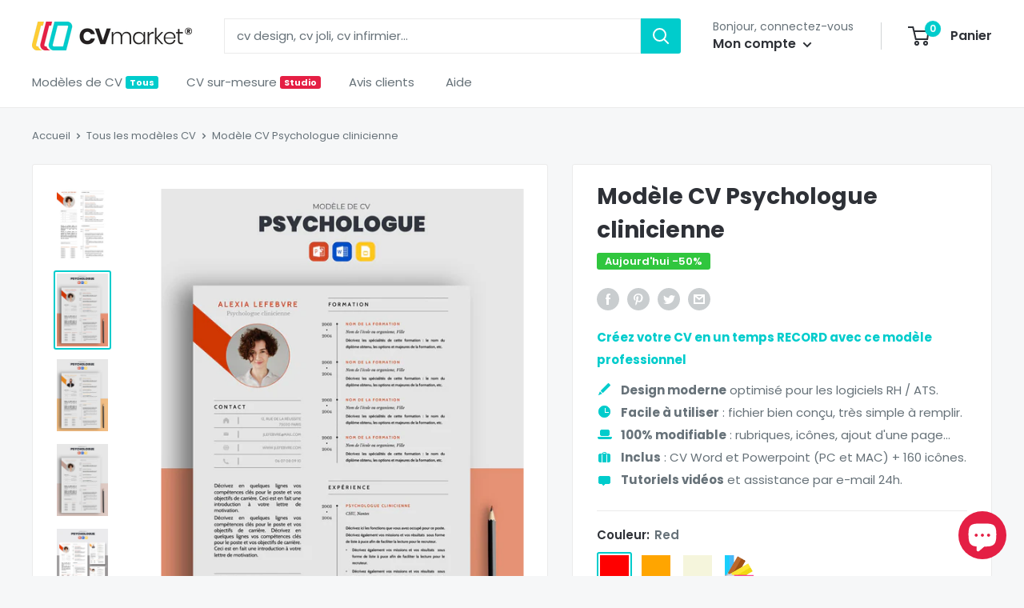

--- FILE ---
content_type: text/html; charset=utf-8
request_url: https://www.google.com/recaptcha/api2/aframe
body_size: 263
content:
<!DOCTYPE HTML><html><head><meta http-equiv="content-type" content="text/html; charset=UTF-8"></head><body><script nonce="PXp4vggpiWiVh3xt-I4_cw">/** Anti-fraud and anti-abuse applications only. See google.com/recaptcha */ try{var clients={'sodar':'https://pagead2.googlesyndication.com/pagead/sodar?'};window.addEventListener("message",function(a){try{if(a.source===window.parent){var b=JSON.parse(a.data);var c=clients[b['id']];if(c){var d=document.createElement('img');d.src=c+b['params']+'&rc='+(localStorage.getItem("rc::a")?sessionStorage.getItem("rc::b"):"");window.document.body.appendChild(d);sessionStorage.setItem("rc::e",parseInt(sessionStorage.getItem("rc::e")||0)+1);localStorage.setItem("rc::h",'1768990999971');}}}catch(b){}});window.parent.postMessage("_grecaptcha_ready", "*");}catch(b){}</script></body></html>

--- FILE ---
content_type: text/javascript
request_url: https://cv-market.fr/cdn/shop/t/28/assets/custom.js?v=90373254691674712701636042941
body_size: -637
content:
//# sourceMappingURL=/cdn/shop/t/28/assets/custom.js.map?v=90373254691674712701636042941


--- FILE ---
content_type: text/javascript; charset="utf-8"
request_url: https://lastupsell.ds-cdn.com/static/js/10.fbc00533.chunk.js
body_size: 19339
content:
/*! For license information please see 10.fbc00533.chunk.js.LICENSE.txt */
"use strict";(self.webpackJsonpCandyRack=self.webpackJsonpCandyRack||[]).push([[10],{4628:function(t,e,n){n.d(e,{captureException:function(){return at},init:function(){return Ie},withScope:function(){return ct}});var r={};n.r(r),n.d(r,{FunctionToString:function(){return ft},InboundFilters:function(){return lt}});var o={};n.r(o),n.d(o,{Breadcrumbs:function(){return be},GlobalHandlers:function(){return ke},LinkedErrors:function(){return Oe},TryCatch:function(){return Se},UserAgent:function(){return Te}});var i=function(t,e){return i=Object.setPrototypeOf||{__proto__:[]}instanceof Array&&function(t,e){t.__proto__=e}||function(t,e){for(var n in e)e.hasOwnProperty(n)&&(t[n]=e[n])},i(t,e)};function s(t,e){function n(){this.constructor=t}i(t,e),t.prototype=null===e?Object.create(e):(n.prototype=e.prototype,new n)}var a=function(){return a=Object.assign||function(t){for(var e,n=1,r=arguments.length;n<r;n++)for(var o in e=arguments[n])Object.prototype.hasOwnProperty.call(e,o)&&(t[o]=e[o]);return t},a.apply(this,arguments)};function c(t){var e="function"===typeof Symbol&&Symbol.iterator,n=e&&t[e],r=0;if(n)return n.call(t);if(t&&"number"===typeof t.length)return{next:function(){return t&&r>=t.length&&(t=void 0),{value:t&&t[r++],done:!t}}};throw new TypeError(e?"Object is not iterable.":"Symbol.iterator is not defined.")}function u(t,e){var n="function"===typeof Symbol&&t[Symbol.iterator];if(!n)return t;var r,o,i=n.call(t),s=[];try{for(;(void 0===e||e-- >0)&&!(r=i.next()).done;)s.push(r.value)}catch(a){o={error:a}}finally{try{r&&!r.done&&(n=i.return)&&n.call(i)}finally{if(o)throw o.error}}return s}function p(){for(var t=[],e=0;e<arguments.length;e++)t=t.concat(u(arguments[e]));return t}var l=n(6870),f=n(9846),h=(0,l.Rf)(),d="Sentry Logger ",v=function(){function t(){this._enabled=!1}return t.prototype.disable=function(){this._enabled=!1},t.prototype.enable=function(){this._enabled=!0},t.prototype.log=function(){for(var t=[],e=0;e<arguments.length;e++)t[e]=arguments[e];this._enabled&&(0,l.Cf)((function(){h.console.log(d+"[Log]: "+t.join(" "))}))},t.prototype.warn=function(){for(var t=[],e=0;e<arguments.length;e++)t[e]=arguments[e];this._enabled&&(0,l.Cf)((function(){h.console.warn(d+"[Warn]: "+t.join(" "))}))},t.prototype.error=function(){for(var t=[],e=0;e<arguments.length;e++)t[e]=arguments[e];this._enabled&&(0,l.Cf)((function(){h.console.error(d+"[Error]: "+t.join(" "))}))},t}();h.__SENTRY__=h.__SENTRY__||{};var _,y=h.__SENTRY__.logger||(h.__SENTRY__.logger=new v),g=n(9685);function m(t){switch(Object.prototype.toString.call(t)){case"[object Error]":case"[object Exception]":case"[object DOMException]":return!0;default:return T(t,Error)}}function b(t){return"[object ErrorEvent]"===Object.prototype.toString.call(t)}function E(t){return"[object DOMError]"===Object.prototype.toString.call(t)}function x(t){return"[object String]"===Object.prototype.toString.call(t)}function w(t){return null===t||"object"!==typeof t&&"function"!==typeof t}function S(t){return"[object Object]"===Object.prototype.toString.call(t)}function k(t){return"undefined"!==typeof Event&&T(t,Event)}function O(t){return"undefined"!==typeof Element&&T(t,Element)}function R(t){return Boolean(t&&t.then&&"function"===typeof t.then)}function T(t,e){try{return t instanceof e}catch(n){return!1}}!function(t){t.PENDING="PENDING",t.RESOLVED="RESOLVED",t.REJECTED="REJECTED"}(_||(_={}));var j,I=function(){function t(t){var e=this;this._state=_.PENDING,this._handlers=[],this._resolve=function(t){e._setResult(_.RESOLVED,t)},this._reject=function(t){e._setResult(_.REJECTED,t)},this._setResult=function(t,n){e._state===_.PENDING&&(R(n)?n.then(e._resolve,e._reject):(e._state=t,e._value=n,e._executeHandlers()))},this._attachHandler=function(t){e._handlers=e._handlers.concat(t),e._executeHandlers()},this._executeHandlers=function(){if(e._state!==_.PENDING){var t=e._handlers.slice();e._handlers=[],t.forEach((function(t){t.done||(e._state===_.RESOLVED&&t.onfulfilled&&t.onfulfilled(e._value),e._state===_.REJECTED&&t.onrejected&&t.onrejected(e._value),t.done=!0)}))}};try{t(this._resolve,this._reject)}catch(n){this._reject(n)}}return t.resolve=function(e){return new t((function(t){t(e)}))},t.reject=function(e){return new t((function(t,n){n(e)}))},t.all=function(e){return new t((function(n,r){if(Array.isArray(e))if(0!==e.length){var o=e.length,i=[];e.forEach((function(e,s){t.resolve(e).then((function(t){i[s]=t,0===(o-=1)&&n(i)})).then(null,r)}))}else n([]);else r(new TypeError("Promise.all requires an array as input."))}))},t.prototype.then=function(e,n){var r=this;return new t((function(t,o){r._attachHandler({done:!1,onfulfilled:function(n){if(e)try{return void t(e(n))}catch(r){return void o(r)}else t(n)},onrejected:function(e){if(n)try{return void t(n(e))}catch(r){return void o(r)}else o(e)}})}))},t.prototype.catch=function(t){return this.then((function(t){return t}),t)},t.prototype.finally=function(e){var n=this;return new t((function(t,r){var o,i;return n.then((function(t){i=!1,o=t,e&&e()}),(function(t){i=!0,o=t,e&&e()})).then((function(){i?r(o):t(o)}))}))},t.prototype.toString=function(){return"[object SyncPromise]"},t}(),N=function(){function t(){this._notifyingListeners=!1,this._scopeListeners=[],this._eventProcessors=[],this._breadcrumbs=[],this._user={},this._tags={},this._extra={},this._contexts={}}return t.clone=function(e){var n=new t;return e&&(n._breadcrumbs=p(e._breadcrumbs),n._tags=a({},e._tags),n._extra=a({},e._extra),n._contexts=a({},e._contexts),n._user=e._user,n._level=e._level,n._span=e._span,n._session=e._session,n._transactionName=e._transactionName,n._fingerprint=e._fingerprint,n._eventProcessors=p(e._eventProcessors)),n},t.prototype.addScopeListener=function(t){this._scopeListeners.push(t)},t.prototype.addEventProcessor=function(t){return this._eventProcessors.push(t),this},t.prototype.setUser=function(t){return this._user=t||{},this._session&&this._session.update({user:t}),this._notifyScopeListeners(),this},t.prototype.getUser=function(){return this._user},t.prototype.setTags=function(t){return this._tags=a(a({},this._tags),t),this._notifyScopeListeners(),this},t.prototype.setTag=function(t,e){var n;return this._tags=a(a({},this._tags),((n={})[t]=e,n)),this._notifyScopeListeners(),this},t.prototype.setExtras=function(t){return this._extra=a(a({},this._extra),t),this._notifyScopeListeners(),this},t.prototype.setExtra=function(t,e){var n;return this._extra=a(a({},this._extra),((n={})[t]=e,n)),this._notifyScopeListeners(),this},t.prototype.setFingerprint=function(t){return this._fingerprint=t,this._notifyScopeListeners(),this},t.prototype.setLevel=function(t){return this._level=t,this._notifyScopeListeners(),this},t.prototype.setTransactionName=function(t){return this._transactionName=t,this._notifyScopeListeners(),this},t.prototype.setTransaction=function(t){return this.setTransactionName(t)},t.prototype.setContext=function(t,e){var n;return null===e?delete this._contexts[t]:this._contexts=a(a({},this._contexts),((n={})[t]=e,n)),this._notifyScopeListeners(),this},t.prototype.setSpan=function(t){return this._span=t,this._notifyScopeListeners(),this},t.prototype.getSpan=function(){return this._span},t.prototype.getTransaction=function(){var t,e,n,r,o=this.getSpan();return(null===(t=o)||void 0===t?void 0:t.transaction)?null===(e=o)||void 0===e?void 0:e.transaction:(null===(r=null===(n=o)||void 0===n?void 0:n.spanRecorder)||void 0===r?void 0:r.spans[0])?o.spanRecorder.spans[0]:void 0},t.prototype.setSession=function(t){return t?this._session=t:delete this._session,this._notifyScopeListeners(),this},t.prototype.getSession=function(){return this._session},t.prototype.update=function(e){if(!e)return this;if("function"===typeof e){var n=e(this);return n instanceof t?n:this}return e instanceof t?(this._tags=a(a({},this._tags),e._tags),this._extra=a(a({},this._extra),e._extra),this._contexts=a(a({},this._contexts),e._contexts),e._user&&Object.keys(e._user).length&&(this._user=e._user),e._level&&(this._level=e._level),e._fingerprint&&(this._fingerprint=e._fingerprint)):S(e)&&(this._tags=a(a({},this._tags),e.tags),this._extra=a(a({},this._extra),e.extra),this._contexts=a(a({},this._contexts),e.contexts),e.user&&(this._user=e.user),e.level&&(this._level=e.level),e.fingerprint&&(this._fingerprint=e.fingerprint)),this},t.prototype.clear=function(){return this._breadcrumbs=[],this._tags={},this._extra={},this._user={},this._contexts={},this._level=void 0,this._transactionName=void 0,this._fingerprint=void 0,this._span=void 0,this._session=void 0,this._notifyScopeListeners(),this},t.prototype.addBreadcrumb=function(t,e){var n=a({timestamp:(0,f.yW)()},t);return this._breadcrumbs=void 0!==e&&e>=0?p(this._breadcrumbs,[n]).slice(-e):p(this._breadcrumbs,[n]),this._notifyScopeListeners(),this},t.prototype.clearBreadcrumbs=function(){return this._breadcrumbs=[],this._notifyScopeListeners(),this},t.prototype.applyToEvent=function(t,e){var n;if(this._extra&&Object.keys(this._extra).length&&(t.extra=a(a({},this._extra),t.extra)),this._tags&&Object.keys(this._tags).length&&(t.tags=a(a({},this._tags),t.tags)),this._user&&Object.keys(this._user).length&&(t.user=a(a({},this._user),t.user)),this._contexts&&Object.keys(this._contexts).length&&(t.contexts=a(a({},this._contexts),t.contexts)),this._level&&(t.level=this._level),this._transactionName&&(t.transaction=this._transactionName),this._span){t.contexts=a({trace:this._span.getTraceContext()},t.contexts);var r=null===(n=this._span.transaction)||void 0===n?void 0:n.name;r&&(t.tags=a({transaction:r},t.tags))}return this._applyFingerprint(t),t.breadcrumbs=p(t.breadcrumbs||[],this._breadcrumbs),t.breadcrumbs=t.breadcrumbs.length>0?t.breadcrumbs:void 0,this._notifyEventProcessors(p(D(),this._eventProcessors),t,e)},t.prototype._notifyEventProcessors=function(t,e,n,r){var o=this;return void 0===r&&(r=0),new I((function(i,s){var c=t[r];if(null===e||"function"!==typeof c)i(e);else{var u=c(a({},e),n);R(u)?u.then((function(e){return o._notifyEventProcessors(t,e,n,r+1).then(i)})).then(null,s):o._notifyEventProcessors(t,u,n,r+1).then(i).then(null,s)}}))},t.prototype._notifyScopeListeners=function(){var t=this;this._notifyingListeners||(this._notifyingListeners=!0,this._scopeListeners.forEach((function(e){e(t)})),this._notifyingListeners=!1)},t.prototype._applyFingerprint=function(t){t.fingerprint=t.fingerprint?Array.isArray(t.fingerprint)?t.fingerprint:[t.fingerprint]:[],this._fingerprint&&(t.fingerprint=t.fingerprint.concat(this._fingerprint)),t.fingerprint&&!t.fingerprint.length&&delete t.fingerprint},t}();function D(){var t=(0,l.Rf)();return t.__SENTRY__=t.__SENTRY__||{},t.__SENTRY__.globalEventProcessors=t.__SENTRY__.globalEventProcessors||[],t.__SENTRY__.globalEventProcessors}function L(t){D().push(t)}function C(t){try{for(var e=t,n=[],r=0,o=0,i=void 0;e&&r++<5&&!("html"===(i=U(e))||r>1&&o+3*n.length+i.length>=80);)n.push(i),o+=i.length,e=e.parentNode;return n.reverse().join(" > ")}catch(s){return"<unknown>"}}function U(t){var e,n,r,o,i,s=t,a=[];if(!s||!s.tagName)return"";if(a.push(s.tagName.toLowerCase()),s.id&&a.push("#"+s.id),(e=s.className)&&x(e))for(n=e.split(/\s+/),i=0;i<n.length;i++)a.push("."+n[i]);var c=["type","name","title","alt"];for(i=0;i<c.length;i++)r=c[i],(o=s.getAttribute(r))&&a.push("["+r+'="'+o+'"]');return a.join("")}!function(t){t.Ok="ok",t.Exited="exited",t.Crashed="crashed",t.Abnormal="abnormal"}(j||(j={}));var A=function(){function t(){this._hasWeakSet="function"===typeof WeakSet,this._inner=this._hasWeakSet?new WeakSet:[]}return t.prototype.memoize=function(t){if(this._hasWeakSet)return!!this._inner.has(t)||(this._inner.add(t),!1);for(var e=0;e<this._inner.length;e++){if(this._inner[e]===t)return!0}return this._inner.push(t),!1},t.prototype.unmemoize=function(t){if(this._hasWeakSet)this._inner.delete(t);else for(var e=0;e<this._inner.length;e++)if(this._inner[e]===t){this._inner.splice(e,1);break}},t}(),P="<anonymous>";function M(t){try{return t&&"function"===typeof t&&t.name||P}catch(e){return P}}function H(t,e){return void 0===e&&(e=0),"string"!==typeof t||0===e||t.length<=e?t:t.substr(0,e)+"..."}function F(t,e){if(!Array.isArray(t))return"";for(var n=[],r=0;r<t.length;r++){var o=t[r];try{n.push(String(o))}catch(i){n.push("[value cannot be serialized]")}}return n.join(e)}function q(t,e){return!!x(t)&&(n=e,"[object RegExp]"===Object.prototype.toString.call(n)?e.test(t):"string"===typeof e&&-1!==t.indexOf(e));var n}function B(t,e,n){if(e in t){var r=t[e],o=n(r);if("function"===typeof o)try{o.prototype=o.prototype||{},Object.defineProperties(o,{__sentry_original__:{enumerable:!1,value:r}})}catch(i){}t[e]=o}}function W(t){if(m(t)){var e=t,n={message:e.message,name:e.name,stack:e.stack};for(var r in e)Object.prototype.hasOwnProperty.call(e,r)&&(n[r]=e[r]);return n}if(k(t)){var o=t,i={};i.type=o.type;try{i.target=O(o.target)?C(o.target):Object.prototype.toString.call(o.target)}catch(s){i.target="<unknown>"}try{i.currentTarget=O(o.currentTarget)?C(o.currentTarget):Object.prototype.toString.call(o.currentTarget)}catch(s){i.currentTarget="<unknown>"}for(var r in"undefined"!==typeof CustomEvent&&T(t,CustomEvent)&&(i.detail=o.detail),o)Object.prototype.hasOwnProperty.call(o,r)&&(i[r]=o);return i}return t}function Y(t){return function(t){return~-encodeURI(t).split(/%..|./).length}(JSON.stringify(t))}function G(t,e,n){void 0===e&&(e=3),void 0===n&&(n=102400);var r=$(t,e);return Y(r)>n?G(t,e-1,n):r}function J(t,e){return"domain"===e&&t&&"object"===typeof t&&t._events?"[Domain]":"domainEmitter"===e?"[DomainEmitter]":"undefined"!==typeof n.g&&t===n.g?"[Global]":"undefined"!==typeof window&&t===window?"[Window]":"undefined"!==typeof document&&t===document?"[Document]":S(r=t)&&"nativeEvent"in r&&"preventDefault"in r&&"stopPropagation"in r?"[SyntheticEvent]":"number"===typeof t&&t!==t?"[NaN]":void 0===t?"[undefined]":"function"===typeof t?"[Function: "+M(t)+"]":"symbol"===typeof t?"["+String(t)+"]":"bigint"===typeof t?"[BigInt: "+String(t)+"]":t;var r}function X(t,e,n,r){if(void 0===n&&(n=1/0),void 0===r&&(r=new A),0===n)return function(t){var e=Object.prototype.toString.call(t);if("string"===typeof t)return t;if("[object Object]"===e)return"[Object]";if("[object Array]"===e)return"[Array]";var n=J(t);return w(n)?n:e}(e);if(null!==e&&void 0!==e&&"function"===typeof e.toJSON)return e.toJSON();var o=J(e,t);if(w(o))return o;var i=W(e),s=Array.isArray(e)?[]:{};if(r.memoize(e))return"[Circular ~]";for(var a in i)Object.prototype.hasOwnProperty.call(i,a)&&(s[a]=X(a,i[a],n-1,r));return r.unmemoize(e),s}function $(t,e){try{return JSON.parse(JSON.stringify(t,(function(t,n){return X(t,n,e)})))}catch(n){return"**non-serializable**"}}function z(t,e){void 0===e&&(e=40);var n=Object.keys(W(t));if(n.sort(),!n.length)return"[object has no keys]";if(n[0].length>=e)return H(n[0],e);for(var r=n.length;r>0;r--){var o=n.slice(0,r).join(", ");if(!(o.length>e))return r===n.length?o:H(o,e)}return""}function V(t){var e,n;if(S(t)){var r=t,o={};try{for(var i=c(Object.keys(r)),s=i.next();!s.done;s=i.next()){var a=s.value;"undefined"!==typeof r[a]&&(o[a]=V(r[a]))}}catch(u){e={error:u}}finally{try{s&&!s.done&&(n=i.return)&&n.call(i)}finally{if(e)throw e.error}}return o}return Array.isArray(t)?t.map(V):t}var K=function(){function t(t){this.errors=0,this.sid=(0,l.DM)(),this.timestamp=Date.now(),this.started=Date.now(),this.duration=0,this.status=j.Ok,t&&this.update(t)}return t.prototype.update=function(t){void 0===t&&(t={}),t.user&&(t.user.ip_address&&(this.ipAddress=t.user.ip_address),t.did||(this.did=t.user.id||t.user.email||t.user.username)),this.timestamp=t.timestamp||Date.now(),t.sid&&(this.sid=32===t.sid.length?t.sid:(0,l.DM)()),t.did&&(this.did=""+t.did),"number"===typeof t.started&&(this.started=t.started),"number"===typeof t.duration?this.duration=t.duration:this.duration=this.timestamp-this.started,t.release&&(this.release=t.release),t.environment&&(this.environment=t.environment),t.ipAddress&&(this.ipAddress=t.ipAddress),t.userAgent&&(this.userAgent=t.userAgent),"number"===typeof t.errors&&(this.errors=t.errors),t.status&&(this.status=t.status)},t.prototype.close=function(t){t?this.update({status:t}):this.status===j.Ok?this.update({status:j.Exited}):this.update()},t.prototype.toJSON=function(){return V({sid:""+this.sid,init:!0,started:new Date(this.started).toISOString(),timestamp:new Date(this.timestamp).toISOString(),status:this.status,errors:this.errors,did:"number"===typeof this.did||"string"===typeof this.did?""+this.did:void 0,duration:this.duration,attrs:V({release:this.release,environment:this.environment,ip_address:this.ipAddress,user_agent:this.userAgent})})},t}(),Q=3,Z=function(){function t(t,e,n){void 0===e&&(e=new N),void 0===n&&(n=Q),this._version=n,this._stack=[{}],this.getStackTop().scope=e,this.bindClient(t)}return t.prototype.isOlderThan=function(t){return this._version<t},t.prototype.bindClient=function(t){this.getStackTop().client=t,t&&t.setupIntegrations&&t.setupIntegrations()},t.prototype.pushScope=function(){var t=N.clone(this.getScope());return this.getStack().push({client:this.getClient(),scope:t}),t},t.prototype.popScope=function(){return!(this.getStack().length<=1)&&!!this.getStack().pop()},t.prototype.withScope=function(t){var e=this.pushScope();try{t(e)}finally{this.popScope()}},t.prototype.getClient=function(){return this.getStackTop().client},t.prototype.getScope=function(){return this.getStackTop().scope},t.prototype.getStack=function(){return this._stack},t.prototype.getStackTop=function(){return this._stack[this._stack.length-1]},t.prototype.captureException=function(t,e){var n=this._lastEventId=(0,l.DM)(),r=e;if(!e){var o=void 0;try{throw new Error("Sentry syntheticException")}catch(t){o=t}r={originalException:t,syntheticException:o}}return this._invokeClient("captureException",t,a(a({},r),{event_id:n})),n},t.prototype.captureMessage=function(t,e,n){var r=this._lastEventId=(0,l.DM)(),o=n;if(!n){var i=void 0;try{throw new Error(t)}catch(s){i=s}o={originalException:t,syntheticException:i}}return this._invokeClient("captureMessage",t,e,a(a({},o),{event_id:r})),r},t.prototype.captureEvent=function(t,e){var n=this._lastEventId=(0,l.DM)();return this._invokeClient("captureEvent",t,a(a({},e),{event_id:n})),n},t.prototype.lastEventId=function(){return this._lastEventId},t.prototype.addBreadcrumb=function(t,e){var n=this.getStackTop(),r=n.scope,o=n.client;if(r&&o){var i=o.getOptions&&o.getOptions()||{},s=i.beforeBreadcrumb,c=void 0===s?null:s,u=i.maxBreadcrumbs,p=void 0===u?100:u;if(!(p<=0)){var h=(0,f.yW)(),d=a({timestamp:h},t),v=c?(0,l.Cf)((function(){return c(d,e)})):d;null!==v&&r.addBreadcrumb(v,Math.min(p,100))}}},t.prototype.setUser=function(t){var e=this.getScope();e&&e.setUser(t)},t.prototype.setTags=function(t){var e=this.getScope();e&&e.setTags(t)},t.prototype.setExtras=function(t){var e=this.getScope();e&&e.setExtras(t)},t.prototype.setTag=function(t,e){var n=this.getScope();n&&n.setTag(t,e)},t.prototype.setExtra=function(t,e){var n=this.getScope();n&&n.setExtra(t,e)},t.prototype.setContext=function(t,e){var n=this.getScope();n&&n.setContext(t,e)},t.prototype.configureScope=function(t){var e=this.getStackTop(),n=e.scope,r=e.client;n&&r&&t(n)},t.prototype.run=function(t){var e=et(this);try{t(this)}finally{et(e)}},t.prototype.getIntegration=function(t){var e=this.getClient();if(!e)return null;try{return e.getIntegration(t)}catch(n){return y.warn("Cannot retrieve integration "+t.id+" from the current Hub"),null}},t.prototype.startSpan=function(t){return this._callExtensionMethod("startSpan",t)},t.prototype.startTransaction=function(t,e){return this._callExtensionMethod("startTransaction",t,e)},t.prototype.traceHeaders=function(){return this._callExtensionMethod("traceHeaders")},t.prototype.startSession=function(t){this.endSession();var e=this.getStackTop(),n=e.scope,r=e.client,o=r&&r.getOptions()||{},i=o.release,s=o.environment,c=new K(a(a({release:i,environment:s},n&&{user:n.getUser()}),t));return n&&n.setSession(c),c},t.prototype.endSession=function(){var t=this.getStackTop(),e=t.scope,n=t.client;if(e){var r=e.getSession&&e.getSession();r&&(r.close(),n&&n.captureSession&&n.captureSession(r),e.setSession())}},t.prototype._invokeClient=function(t){for(var e,n=[],r=1;r<arguments.length;r++)n[r-1]=arguments[r];var o=this.getStackTop(),i=o.scope,s=o.client;s&&s[t]&&(e=s)[t].apply(e,p(n,[i]))},t.prototype._callExtensionMethod=function(t){for(var e=[],n=1;n<arguments.length;n++)e[n-1]=arguments[n];var r=tt().__SENTRY__;if(r&&r.extensions&&"function"===typeof r.extensions[t])return r.extensions[t].apply(this,e);y.warn("Extension method "+t+" couldn't be found, doing nothing.")},t}();function tt(){var t=(0,l.Rf)();return t.__SENTRY__=t.__SENTRY__||{extensions:{},hub:void 0},t}function et(t){var e=tt(),n=ot(e);return it(e,t),n}function nt(){var t=tt();return rt(t)&&!ot(t).isOlderThan(Q)||it(t,new Z),(0,g.KV)()?function(t){try{var e=function(){var t=tt().__SENTRY__;return t&&t.extensions&&t.extensions.domain&&t.extensions.domain.active}();if(!e)return ot(t);if(!rt(e)||ot(e).isOlderThan(Q)){var n=ot(t).getStackTop();it(e,new Z(n.client,N.clone(n.scope)))}return ot(e)}catch(r){return ot(t)}}(t):ot(t)}function rt(t){return!!(t&&t.__SENTRY__&&t.__SENTRY__.hub)}function ot(t){return t&&t.__SENTRY__&&t.__SENTRY__.hub||(t.__SENTRY__=t.__SENTRY__||{},t.__SENTRY__.hub=new Z),t.__SENTRY__.hub}function it(t,e){return!!t&&(t.__SENTRY__=t.__SENTRY__||{},t.__SENTRY__.hub=e,!0)}function st(t){for(var e=[],n=1;n<arguments.length;n++)e[n-1]=arguments[n];var r=nt();if(r&&r[t])return r[t].apply(r,p(e));throw new Error("No hub defined or "+t+" was not found on the hub, please open a bug report.")}function at(t,e){var n;try{throw new Error("Sentry syntheticException")}catch(t){n=t}return st("captureException",t,{captureContext:e,originalException:t,syntheticException:n})}function ct(t){st("withScope",t)}var ut,pt=[/^Script error\.?$/,/^Javascript error: Script error\.? on line 0$/],lt=function(){function t(e){void 0===e&&(e={}),this._options=e,this.name=t.id}return t.prototype.setupOnce=function(){L((function(e){var n=nt();if(!n)return e;var r=n.getIntegration(t);if(r){var o=n.getClient(),i=o?o.getOptions():{},s=r._mergeOptions(i);if(r._shouldDropEvent(e,s))return null}return e}))},t.prototype._shouldDropEvent=function(t,e){return this._isSentryError(t,e)?(y.warn("Event dropped due to being internal Sentry Error.\nEvent: "+(0,l.jH)(t)),!0):this._isIgnoredError(t,e)?(y.warn("Event dropped due to being matched by `ignoreErrors` option.\nEvent: "+(0,l.jH)(t)),!0):this._isDeniedUrl(t,e)?(y.warn("Event dropped due to being matched by `denyUrls` option.\nEvent: "+(0,l.jH)(t)+".\nUrl: "+this._getEventFilterUrl(t)),!0):!this._isAllowedUrl(t,e)&&(y.warn("Event dropped due to not being matched by `allowUrls` option.\nEvent: "+(0,l.jH)(t)+".\nUrl: "+this._getEventFilterUrl(t)),!0)},t.prototype._isSentryError=function(t,e){if(!e.ignoreInternal)return!1;try{return t&&t.exception&&t.exception.values&&t.exception.values[0]&&"SentryError"===t.exception.values[0].type||!1}catch(n){return!1}},t.prototype._isIgnoredError=function(t,e){return!(!e.ignoreErrors||!e.ignoreErrors.length)&&this._getPossibleEventMessages(t).some((function(t){return e.ignoreErrors.some((function(e){return q(t,e)}))}))},t.prototype._isDeniedUrl=function(t,e){if(!e.denyUrls||!e.denyUrls.length)return!1;var n=this._getEventFilterUrl(t);return!!n&&e.denyUrls.some((function(t){return q(n,t)}))},t.prototype._isAllowedUrl=function(t,e){if(!e.allowUrls||!e.allowUrls.length)return!0;var n=this._getEventFilterUrl(t);return!n||e.allowUrls.some((function(t){return q(n,t)}))},t.prototype._mergeOptions=function(t){return void 0===t&&(t={}),{allowUrls:p(this._options.whitelistUrls||[],this._options.allowUrls||[],t.whitelistUrls||[],t.allowUrls||[]),denyUrls:p(this._options.blacklistUrls||[],this._options.denyUrls||[],t.blacklistUrls||[],t.denyUrls||[]),ignoreErrors:p(this._options.ignoreErrors||[],t.ignoreErrors||[],pt),ignoreInternal:"undefined"===typeof this._options.ignoreInternal||this._options.ignoreInternal}},t.prototype._getPossibleEventMessages=function(t){if(t.message)return[t.message];if(t.exception)try{var e=t.exception.values&&t.exception.values[0]||{},n=e.type,r=void 0===n?"":n,o=e.value,i=void 0===o?"":o;return[""+i,r+": "+i]}catch(s){return y.error("Cannot extract message for event "+(0,l.jH)(t)),[]}return[]},t.prototype._getEventFilterUrl=function(t){try{if(t.stacktrace){var e=t.stacktrace.frames;return e&&e[e.length-1].filename||null}if(t.exception){var n=t.exception.values&&t.exception.values[0].stacktrace&&t.exception.values[0].stacktrace.frames;return n&&n[n.length-1].filename||null}return null}catch(r){return y.error("Cannot extract url for event "+(0,l.jH)(t)),null}},t.id="InboundFilters",t}(),ft=function(){function t(){this.name=t.id}return t.prototype.setupOnce=function(){ut=Function.prototype.toString,Function.prototype.toString=function(){for(var t=[],e=0;e<arguments.length;e++)t[e]=arguments[e];var n=this.__sentry_original__||this;return ut.apply(n,t)}},t.id="FunctionToString",t}();var ht=Object.setPrototypeOf||({__proto__:[]}instanceof Array?function(t,e){return t.__proto__=e,t}:function(t,e){for(var n in e)t.hasOwnProperty(n)||(t[n]=e[n]);return t});var dt=function(t){function e(e){var n=this.constructor,r=t.call(this,e)||this;return r.message=e,r.name=n.prototype.constructor.name,ht(r,n.prototype),r}return s(e,t),e}(Error),vt=/^(?:(\w+):)\/\/(?:(\w+)(?::(\w+))?@)([\w.-]+)(?::(\d+))?\/(.+)/,_t="Invalid Dsn",yt=function(){function t(t){"string"===typeof t?this._fromString(t):this._fromComponents(t),this._validate()}return t.prototype.toString=function(t){void 0===t&&(t=!1);var e=this,n=e.host,r=e.path,o=e.pass,i=e.port,s=e.projectId;return e.protocol+"://"+e.user+(t&&o?":"+o:"")+"@"+n+(i?":"+i:"")+"/"+(r?r+"/":r)+s},t.prototype._fromString=function(t){var e=vt.exec(t);if(!e)throw new dt(_t);var n=u(e.slice(1),6),r=n[0],o=n[1],i=n[2],s=void 0===i?"":i,a=n[3],c=n[4],p=void 0===c?"":c,l="",f=n[5],h=f.split("/");if(h.length>1&&(l=h.slice(0,-1).join("/"),f=h.pop()),f){var d=f.match(/^\d+/);d&&(f=d[0])}this._fromComponents({host:a,pass:s,path:l,projectId:f,port:p,protocol:r,user:o})},t.prototype._fromComponents=function(t){this.protocol=t.protocol,this.user=t.user,this.pass=t.pass||"",this.host=t.host,this.port=t.port||"",this.path=t.path||"",this.projectId=t.projectId},t.prototype._validate=function(){var t=this;if(["protocol","user","host","projectId"].forEach((function(e){if(!t[e])throw new dt(_t+": "+e+" missing")})),!this.projectId.match(/^\d+$/))throw new dt(_t+": Invalid projectId "+this.projectId);if("http"!==this.protocol&&"https"!==this.protocol)throw new dt(_t+": Invalid protocol "+this.protocol);if(this.port&&isNaN(parseInt(this.port,10)))throw new dt(_t+": Invalid port "+this.port)},t}(),gt=[];function mt(t){var e={};return function(t){var e=t.defaultIntegrations&&p(t.defaultIntegrations)||[],n=t.integrations,r=[];if(Array.isArray(n)){var o=n.map((function(t){return t.name})),i=[];e.forEach((function(t){-1===o.indexOf(t.name)&&-1===i.indexOf(t.name)&&(r.push(t),i.push(t.name))})),n.forEach((function(t){-1===i.indexOf(t.name)&&(r.push(t),i.push(t.name))}))}else"function"===typeof n?(r=n(e),r=Array.isArray(r)?r:[r]):r=p(e);var s=r.map((function(t){return t.name})),a="Debug";return-1!==s.indexOf(a)&&r.push.apply(r,p(r.splice(s.indexOf(a),1))),r}(t).forEach((function(t){e[t.name]=t,function(t){-1===gt.indexOf(t.name)&&(t.setupOnce(L,nt),gt.push(t.name),y.log("Integration installed: "+t.name))}(t)})),e}var bt,Et=function(){function t(t,e){this._integrations={},this._processing=0,this._backend=new t(e),this._options=e,e.dsn&&(this._dsn=new yt(e.dsn))}return t.prototype.captureException=function(t,e,n){var r=this,o=e&&e.event_id;return this._process(this._getBackend().eventFromException(t,e).then((function(t){return r._captureEvent(t,e,n)})).then((function(t){o=t}))),o},t.prototype.captureMessage=function(t,e,n,r){var o=this,i=n&&n.event_id,s=w(t)?this._getBackend().eventFromMessage(String(t),e,n):this._getBackend().eventFromException(t,n);return this._process(s.then((function(t){return o._captureEvent(t,n,r)})).then((function(t){i=t}))),i},t.prototype.captureEvent=function(t,e,n){var r=e&&e.event_id;return this._process(this._captureEvent(t,e,n).then((function(t){r=t}))),r},t.prototype.captureSession=function(t){t.release?this._sendSession(t):y.warn("Discarded session because of missing release")},t.prototype.getDsn=function(){return this._dsn},t.prototype.getOptions=function(){return this._options},t.prototype.flush=function(t){var e=this;return this._isClientProcessing(t).then((function(n){return e._getBackend().getTransport().close(t).then((function(t){return n&&t}))}))},t.prototype.close=function(t){var e=this;return this.flush(t).then((function(t){return e.getOptions().enabled=!1,t}))},t.prototype.setupIntegrations=function(){this._isEnabled()&&(this._integrations=mt(this._options))},t.prototype.getIntegration=function(t){try{return this._integrations[t.id]||null}catch(e){return y.warn("Cannot retrieve integration "+t.id+" from the current Client"),null}},t.prototype._updateSessionFromEvent=function(t,e){var n,r,o,i=!1,s=!1,u=e.exception&&e.exception.values;if(u){s=!0;try{for(var p=c(u),l=p.next();!l.done;l=p.next()){var f=l.value.mechanism;if(f&&!1===f.handled){i=!0;break}}}catch(_){n={error:_}}finally{try{l&&!l.done&&(r=p.return)&&r.call(p)}finally{if(n)throw n.error}}}var h=e.user;if(!t.userAgent){var d=e.request?e.request.headers:{};for(var v in d)if("user-agent"===v.toLowerCase()){o=d[v];break}}t.update(a(a({},i&&{status:j.Crashed}),{user:h,userAgent:o,errors:t.errors+Number(s||i)}))},t.prototype._sendSession=function(t){this._getBackend().sendSession(t)},t.prototype._isClientProcessing=function(t){var e=this;return new I((function(n){var r=0,o=setInterval((function(){0==e._processing?(clearInterval(o),n(!0)):(r+=1,t&&r>=t&&(clearInterval(o),n(!1)))}),1)}))},t.prototype._getBackend=function(){return this._backend},t.prototype._isEnabled=function(){return!1!==this.getOptions().enabled&&void 0!==this._dsn},t.prototype._prepareEvent=function(t,e,n){var r=this,o=this.getOptions().normalizeDepth,i=void 0===o?3:o,s=a(a({},t),{event_id:t.event_id||(n&&n.event_id?n.event_id:(0,l.DM)()),timestamp:t.timestamp||(0,f.yW)()});this._applyClientOptions(s),this._applyIntegrationsMetadata(s);var c=e;n&&n.captureContext&&(c=N.clone(c).update(n.captureContext));var u=I.resolve(s);return c&&(u=c.applyToEvent(s,n)),u.then((function(t){return"number"===typeof i&&i>0?r._normalizeEvent(t,i):t}))},t.prototype._normalizeEvent=function(t,e){if(!t)return null;var n=a(a(a(a(a({},t),t.breadcrumbs&&{breadcrumbs:t.breadcrumbs.map((function(t){return a(a({},t),t.data&&{data:$(t.data,e)})}))}),t.user&&{user:$(t.user,e)}),t.contexts&&{contexts:$(t.contexts,e)}),t.extra&&{extra:$(t.extra,e)});return t.contexts&&t.contexts.trace&&(n.contexts.trace=t.contexts.trace),n},t.prototype._applyClientOptions=function(t){var e=this.getOptions(),n=e.environment,r=e.release,o=e.dist,i=e.maxValueLength,s=void 0===i?250:i;"environment"in t||(t.environment="environment"in e?n:"production"),void 0===t.release&&void 0!==r&&(t.release=r),void 0===t.dist&&void 0!==o&&(t.dist=o),t.message&&(t.message=H(t.message,s));var a=t.exception&&t.exception.values&&t.exception.values[0];a&&a.value&&(a.value=H(a.value,s));var c=t.request;c&&c.url&&(c.url=H(c.url,s))},t.prototype._applyIntegrationsMetadata=function(t){var e=t.sdk,n=Object.keys(this._integrations);e&&n.length>0&&(e.integrations=n)},t.prototype._sendEvent=function(t){this._getBackend().sendEvent(t)},t.prototype._captureEvent=function(t,e,n){return this._processEvent(t,e,n).then((function(t){return t.event_id}),(function(t){y.error(t)}))},t.prototype._processEvent=function(t,e,n){var r=this,o=this.getOptions(),i=o.beforeSend,s=o.sampleRate;if(!this._isEnabled())return I.reject(new dt("SDK not enabled, will not send event."));var a="transaction"===t.type;return!a&&"number"===typeof s&&Math.random()>s?I.reject(new dt("This event has been sampled, will not send event.")):this._prepareEvent(t,n,e).then((function(t){if(null===t)throw new dt("An event processor returned null, will not send event.");if(e&&e.data&&!0===e.data.__sentry__||a||!i)return t;var n=i(t,e);if("undefined"===typeof n)throw new dt("`beforeSend` method has to return `null` or a valid event.");return R(n)?n.then((function(t){return t}),(function(t){throw new dt("beforeSend rejected with "+t)})):n})).then((function(t){if(null===t)throw new dt("`beforeSend` returned `null`, will not send event.");var e=n&&n.getSession&&n.getSession();return!a&&e&&r._updateSessionFromEvent(e,t),r._sendEvent(t),t})).then(null,(function(t){if(t instanceof dt)throw t;throw r.captureException(t,{data:{__sentry__:!0},originalException:t}),new dt("Event processing pipeline threw an error, original event will not be sent. Details have been sent as a new event.\nReason: "+t)}))},t.prototype._process=function(t){var e=this;this._processing+=1,t.then((function(t){return e._processing-=1,t}),(function(t){return e._processing-=1,t}))},t}();!function(t){t.Unknown="unknown",t.Skipped="skipped",t.Success="success",t.RateLimit="rate_limit",t.Invalid="invalid",t.Failed="failed"}(bt||(bt={})),function(t){t.fromHttpCode=function(e){return e>=200&&e<300?t.Success:429===e?t.RateLimit:e>=400&&e<500?t.Invalid:e>=500?t.Failed:t.Unknown}}(bt||(bt={}));var xt,wt=function(){function t(){}return t.prototype.sendEvent=function(t){return I.resolve({reason:"NoopTransport: Event has been skipped because no Dsn is configured.",status:bt.Skipped})},t.prototype.close=function(t){return I.resolve(!0)},t}(),St=function(){function t(t){this._options=t,this._options.dsn||y.warn("No DSN provided, backend will not do anything."),this._transport=this._setupTransport()}return t.prototype.eventFromException=function(t,e){throw new dt("Backend has to implement `eventFromException` method")},t.prototype.eventFromMessage=function(t,e,n){throw new dt("Backend has to implement `eventFromMessage` method")},t.prototype.sendEvent=function(t){this._transport.sendEvent(t).then(null,(function(t){y.error("Error while sending event: "+t)}))},t.prototype.sendSession=function(t){this._transport.sendSession?this._transport.sendSession(t).then(null,(function(t){y.error("Error while sending session: "+t)})):y.warn("Dropping session because custom transport doesn't implement sendSession")},t.prototype.getTransport=function(){return this._transport},t.prototype._setupTransport=function(){return new wt},t}();function kt(){if(!("fetch"in(0,l.Rf)()))return!1;try{return new Headers,new Request(""),new Response,!0}catch(t){return!1}}function Ot(t){return t&&/^function fetch\(\)\s+\{\s+\[native code\]\s+\}$/.test(t.toString())}function Rt(){if(!kt())return!1;try{return new Request("_",{referrerPolicy:"origin"}),!0}catch(t){return!1}}!function(t){t.Fatal="fatal",t.Error="error",t.Warning="warning",t.Log="log",t.Info="info",t.Debug="debug",t.Critical="critical"}(xt||(xt={})),function(t){t.fromString=function(e){switch(e){case"debug":return t.Debug;case"info":return t.Info;case"warn":case"warning":return t.Warning;case"error":return t.Error;case"fatal":return t.Fatal;case"critical":return t.Critical;default:return t.Log}}}(xt||(xt={}));var Tt="?",jt=/^\s*at (?:(.*?) ?\()?((?:file|https?|blob|chrome-extension|address|native|eval|webpack|<anonymous>|[-a-z]+:|.*bundle|\/).*?)(?::(\d+))?(?::(\d+))?\)?\s*$/i,It=/^\s*(.*?)(?:\((.*?)\))?(?:^|@)?((?:file|https?|blob|chrome|webpack|resource|moz-extension|capacitor).*?:\/.*?|\[native code\]|[^@]*(?:bundle|\d+\.js)|\/[\w\-. /=]+)(?::(\d+))?(?::(\d+))?\s*$/i,Nt=/^\s*at (?:((?:\[object object\])?.+) )?\(?((?:file|ms-appx|https?|webpack|blob):.*?):(\d+)(?::(\d+))?\)?\s*$/i,Dt=/(\S+) line (\d+)(?: > eval line \d+)* > eval/i,Lt=/\((\S*)(?::(\d+))(?::(\d+))\)/,Ct=/Minified React error #\d+;/i;function Ut(t){var e=null,n=0;t&&("number"===typeof t.framesToPop?n=t.framesToPop:Ct.test(t.message)&&(n=1));try{if(e=function(t){if(!t||!t.stacktrace)return null;for(var e,n=t.stacktrace,r=/ line (\d+).*script (?:in )?(\S+)(?:: in function (\S+))?$/i,o=/ line (\d+), column (\d+)\s*(?:in (?:<anonymous function: ([^>]+)>|([^)]+))\((.*)\))? in (.*):\s*$/i,i=n.split("\n"),s=[],a=0;a<i.length;a+=2){var c=null;(e=r.exec(i[a]))?c={url:e[2],func:e[3],args:[],line:+e[1],column:null}:(e=o.exec(i[a]))&&(c={url:e[6],func:e[3]||e[4],args:e[5]?e[5].split(","):[],line:+e[1],column:+e[2]}),c&&(!c.func&&c.line&&(c.func=Tt),s.push(c))}if(!s.length)return null;return{message:Pt(t),name:t.name,stack:s}}(t),e)return At(e,n)}catch(r){}try{if(e=function(t){if(!t||!t.stack)return null;for(var e,n,r,o=[],i=t.stack.split("\n"),s=0;s<i.length;++s){if(n=jt.exec(i[s])){var a=n[2]&&0===n[2].indexOf("native");n[2]&&0===n[2].indexOf("eval")&&(e=Lt.exec(n[2]))&&(n[2]=e[1],n[3]=e[2],n[4]=e[3]),r={url:n[2]&&0===n[2].indexOf("address at ")?n[2].substr(11):n[2],func:n[1]||Tt,args:a?[n[2]]:[],line:n[3]?+n[3]:null,column:n[4]?+n[4]:null}}else if(n=Nt.exec(i[s]))r={url:n[2],func:n[1]||Tt,args:[],line:+n[3],column:n[4]?+n[4]:null};else{if(!(n=It.exec(i[s])))continue;n[3]&&n[3].indexOf(" > eval")>-1&&(e=Dt.exec(n[3]))?(n[1]=n[1]||"eval",n[3]=e[1],n[4]=e[2],n[5]=""):0!==s||n[5]||void 0===t.columnNumber||(o[0].column=t.columnNumber+1),r={url:n[3],func:n[1]||Tt,args:n[2]?n[2].split(","):[],line:n[4]?+n[4]:null,column:n[5]?+n[5]:null}}!r.func&&r.line&&(r.func=Tt),o.push(r)}if(!o.length)return null;return{message:Pt(t),name:t.name,stack:o}}(t),e)return At(e,n)}catch(r){}return{message:Pt(t),name:t&&t.name,stack:[],failed:!0}}function At(t,e){try{return a(a({},t),{stack:t.stack.slice(e)})}catch(n){return t}}function Pt(t){var e=t&&t.message;return e?e.error&&"string"===typeof e.error.message?e.error.message:e:"No error message"}var Mt=50;function Ht(t){var e=qt(t.stack),n={type:t.name,value:t.message};return e&&e.length&&(n.stacktrace={frames:e}),void 0===n.type&&""===n.value&&(n.value="Unrecoverable error caught"),n}function Ft(t){return{exception:{values:[Ht(t)]}}}function qt(t){if(!t||!t.length)return[];var e=t,n=e[0].func||"",r=e[e.length-1].func||"";return-1===n.indexOf("captureMessage")&&-1===n.indexOf("captureException")||(e=e.slice(1)),-1!==r.indexOf("sentryWrapped")&&(e=e.slice(0,-1)),e.slice(0,Mt).map((function(t){return{colno:null===t.column?void 0:t.column,filename:t.url||e[0].url,function:t.func||"?",in_app:!0,lineno:null===t.line?void 0:t.line}})).reverse()}function Bt(t,e,n){var r,o;if(void 0===n&&(n={}),b(t)&&t.error)return r=Ft(Ut(t=t.error));if(E(t)||(o=t,"[object DOMException]"===Object.prototype.toString.call(o))){var i=t,s=i.name||(E(i)?"DOMError":"DOMException"),c=i.message?s+": "+i.message:s;return r=Wt(c,e,n),(0,l.Db)(r,c),"code"in i&&(r.tags=a(a({},r.tags),{"DOMException.code":""+i.code})),r}return m(t)?r=Ft(Ut(t)):S(t)||k(t)?(r=function(t,e,n){var r={exception:{values:[{type:k(t)?t.constructor.name:n?"UnhandledRejection":"Error",value:"Non-Error "+(n?"promise rejection":"exception")+" captured with keys: "+z(t)}]},extra:{__serialized__:G(t)}};if(e){var o=qt(Ut(e).stack);r.stacktrace={frames:o}}return r}(t,e,n.rejection),(0,l.EG)(r,{synthetic:!0}),r):(r=Wt(t,e,n),(0,l.Db)(r,""+t,void 0),(0,l.EG)(r,{synthetic:!0}),r)}function Wt(t,e,n){void 0===n&&(n={});var r={message:t};if(n.attachStacktrace&&e){var o=qt(Ut(e).stack);r.stacktrace={frames:o}}return r}function Yt(t,e){return{body:JSON.stringify({sent_at:(new Date).toISOString()})+"\n"+JSON.stringify({type:"session"})+"\n"+JSON.stringify(t),type:"session",url:e.getEnvelopeEndpointWithUrlEncodedAuth()}}function Gt(t,e){var n=t.tags||{},r=n.__sentry_samplingMethod,o=n.__sentry_sampleRate,i=function(t,e){var n={};for(var r in t)Object.prototype.hasOwnProperty.call(t,r)&&e.indexOf(r)<0&&(n[r]=t[r]);if(null!=t&&"function"===typeof Object.getOwnPropertySymbols){var o=0;for(r=Object.getOwnPropertySymbols(t);o<r.length;o++)e.indexOf(r[o])<0&&Object.prototype.propertyIsEnumerable.call(t,r[o])&&(n[r[o]]=t[r[o]])}return n}(n,["__sentry_samplingMethod","__sentry_sampleRate"]);t.tags=i;var s="transaction"===t.type,a={body:JSON.stringify(t),type:t.type||"event",url:s?e.getEnvelopeEndpointWithUrlEncodedAuth():e.getStoreEndpointWithUrlEncodedAuth()};if(s){var c=JSON.stringify({event_id:t.event_id,sent_at:(new Date).toISOString()})+"\n"+JSON.stringify({type:t.type,sample_rates:[{id:r,rate:o}]})+"\n"+a.body;a.body=c}return a}var Jt=function(){function t(t){this.dsn=t,this._dsnObject=new yt(t)}return t.prototype.getDsn=function(){return this._dsnObject},t.prototype.getBaseApiEndpoint=function(){var t=this._dsnObject,e=t.protocol?t.protocol+":":"",n=t.port?":"+t.port:"";return e+"//"+t.host+n+(t.path?"/"+t.path:"")+"/api/"},t.prototype.getStoreEndpoint=function(){return this._getIngestEndpoint("store")},t.prototype.getStoreEndpointWithUrlEncodedAuth=function(){return this.getStoreEndpoint()+"?"+this._encodedAuth()},t.prototype.getEnvelopeEndpointWithUrlEncodedAuth=function(){return this._getEnvelopeEndpoint()+"?"+this._encodedAuth()},t.prototype.getStoreEndpointPath=function(){var t=this._dsnObject;return(t.path?"/"+t.path:"")+"/api/"+t.projectId+"/store/"},t.prototype.getRequestHeaders=function(t,e){var n=this._dsnObject,r=["Sentry sentry_version=7"];return r.push("sentry_client="+t+"/"+e),r.push("sentry_key="+n.user),n.pass&&r.push("sentry_secret="+n.pass),{"Content-Type":"application/json","X-Sentry-Auth":r.join(", ")}},t.prototype.getReportDialogEndpoint=function(t){void 0===t&&(t={});var e=this._dsnObject,n=this.getBaseApiEndpoint()+"embed/error-page/",r=[];for(var o in r.push("dsn="+e.toString()),t)if("dsn"!==o)if("user"===o){if(!t.user)continue;t.user.name&&r.push("name="+encodeURIComponent(t.user.name)),t.user.email&&r.push("email="+encodeURIComponent(t.user.email))}else r.push(encodeURIComponent(o)+"="+encodeURIComponent(t[o]));return r.length?n+"?"+r.join("&"):n},t.prototype._getEnvelopeEndpoint=function(){return this._getIngestEndpoint("envelope")},t.prototype._getIngestEndpoint=function(t){return""+this.getBaseApiEndpoint()+this._dsnObject.projectId+"/"+t+"/"},t.prototype._encodedAuth=function(){var t,e={sentry_key:this._dsnObject.user,sentry_version:"7"};return t=e,Object.keys(t).map((function(e){return encodeURIComponent(e)+"="+encodeURIComponent(t[e])})).join("&")},t}(),Xt=function(){function t(t){this._limit=t,this._buffer=[]}return t.prototype.isReady=function(){return void 0===this._limit||this.length()<this._limit},t.prototype.add=function(t){var e=this;return this.isReady()?(-1===this._buffer.indexOf(t)&&this._buffer.push(t),t.then((function(){return e.remove(t)})).then(null,(function(){return e.remove(t).then(null,(function(){}))})),t):I.reject(new dt("Not adding Promise due to buffer limit reached."))},t.prototype.remove=function(t){return this._buffer.splice(this._buffer.indexOf(t),1)[0]},t.prototype.length=function(){return this._buffer.length},t.prototype.drain=function(t){var e=this;return new I((function(n){var r=setTimeout((function(){t&&t>0&&n(!1)}),t);I.all(e._buffer).then((function(){clearTimeout(r),n(!0)})).then(null,(function(){n(!0)}))}))},t}(),$t=function(){function t(t){this.options=t,this._buffer=new Xt(30),this._rateLimits={},this._api=new Jt(this.options.dsn),this.url=this._api.getStoreEndpointWithUrlEncodedAuth()}return t.prototype.sendEvent=function(t){throw new dt("Transport Class has to implement `sendEvent` method")},t.prototype.close=function(t){return this._buffer.drain(t)},t.prototype._handleResponse=function(t){var e=t.requestType,n=t.response,r=t.headers,o=t.resolve,i=t.reject,s=bt.fromHttpCode(n.status);this._handleRateLimit(r)&&y.warn("Too many requests, backing off until: "+this._disabledUntil(e)),s!==bt.Success?i(n):o({status:s})},t.prototype._disabledUntil=function(t){return this._rateLimits[t]||this._rateLimits.all},t.prototype._isRateLimited=function(t){return this._disabledUntil(t)>new Date(Date.now())},t.prototype._handleRateLimit=function(t){var e,n,r,o,i=Date.now(),s=t["x-sentry-rate-limits"],a=t["retry-after"];if(s){try{for(var u=c(s.trim().split(",")),p=u.next();!p.done;p=u.next()){var f=p.value.split(":",2),h=parseInt(f[0],10),d=1e3*(isNaN(h)?60:h);try{for(var v=(r=void 0,c(f[1].split(";"))),_=v.next();!_.done;_=v.next()){var y=_.value;this._rateLimits[y||"all"]=new Date(i+d)}}catch(g){r={error:g}}finally{try{_&&!_.done&&(o=v.return)&&o.call(v)}finally{if(r)throw r.error}}}}catch(m){e={error:m}}finally{try{p&&!p.done&&(n=u.return)&&n.call(u)}finally{if(e)throw e.error}}return!0}return!!a&&(this._rateLimits.all=new Date(i+(0,l.JY)(i,a)),!0)},t}(),zt=(0,l.Rf)(),Vt=function(t){function e(){return null!==t&&t.apply(this,arguments)||this}return s(e,t),e.prototype.sendEvent=function(t){return this._sendRequest(Gt(t,this._api),t)},e.prototype.sendSession=function(t){return this._sendRequest(Yt(t,this._api),t)},e.prototype._sendRequest=function(t,e){var n=this;if(this._isRateLimited(t.type))return Promise.reject({event:e,type:t.type,reason:"Transport locked till "+this._disabledUntil(t.type)+" due to too many requests.",status:429});var r={body:t.body,method:"POST",referrerPolicy:Rt()?"origin":""};return void 0!==this.options.fetchParameters&&Object.assign(r,this.options.fetchParameters),void 0!==this.options.headers&&(r.headers=this.options.headers),this._buffer.add(new I((function(e,o){zt.fetch(t.url,r).then((function(r){var i={"x-sentry-rate-limits":r.headers.get("X-Sentry-Rate-Limits"),"retry-after":r.headers.get("Retry-After")};n._handleResponse({requestType:t.type,response:r,headers:i,resolve:e,reject:o})})).catch(o)})))},e}($t),Kt=function(t){function e(){return null!==t&&t.apply(this,arguments)||this}return s(e,t),e.prototype.sendEvent=function(t){return this._sendRequest(Gt(t,this._api),t)},e.prototype.sendSession=function(t){return this._sendRequest(Yt(t,this._api),t)},e.prototype._sendRequest=function(t,e){var n=this;return this._isRateLimited(t.type)?Promise.reject({event:e,type:t.type,reason:"Transport locked till "+this._disabledUntil(t.type)+" due to too many requests.",status:429}):this._buffer.add(new I((function(e,r){var o=new XMLHttpRequest;for(var i in o.onreadystatechange=function(){if(4===o.readyState){var i={"x-sentry-rate-limits":o.getResponseHeader("X-Sentry-Rate-Limits"),"retry-after":o.getResponseHeader("Retry-After")};n._handleResponse({requestType:t.type,response:o,headers:i,resolve:e,reject:r})}},o.open("POST",t.url),n.options.headers)n.options.headers.hasOwnProperty(i)&&o.setRequestHeader(i,n.options.headers[i]);o.send(t.body)})))},e}($t),Qt=function(t){function e(){return null!==t&&t.apply(this,arguments)||this}return s(e,t),e.prototype.eventFromException=function(t,e){return function(t,e,n){var r=Bt(e,n&&n.syntheticException||void 0,{attachStacktrace:t.attachStacktrace});return(0,l.EG)(r,{handled:!0,type:"generic"}),r.level=xt.Error,n&&n.event_id&&(r.event_id=n.event_id),I.resolve(r)}(this._options,t,e)},e.prototype.eventFromMessage=function(t,e,n){return void 0===e&&(e=xt.Info),function(t,e,n,r){void 0===n&&(n=xt.Info);var o=Wt(e,r&&r.syntheticException||void 0,{attachStacktrace:t.attachStacktrace});return o.level=n,r&&r.event_id&&(o.event_id=r.event_id),I.resolve(o)}(this._options,t,e,n)},e.prototype._setupTransport=function(){if(!this._options.dsn)return t.prototype._setupTransport.call(this);var e=a(a({},this._options.transportOptions),{dsn:this._options.dsn});return this._options.transport?new this._options.transport(e):kt()?new Vt(e):new Kt(e)},e}(St),Zt=0;function te(){return Zt>0}function ee(t,e,n){if(void 0===e&&(e={}),"function"!==typeof t)return t;try{if(t.__sentry__)return t;if(t.__sentry_wrapped__)return t.__sentry_wrapped__}catch(i){return t}var r=function(){var r=Array.prototype.slice.call(arguments);try{n&&"function"===typeof n&&n.apply(this,arguments);var o=r.map((function(t){return ee(t,e)}));return t.handleEvent?t.handleEvent.apply(this,o):t.apply(this,o)}catch(i){throw Zt+=1,setTimeout((function(){Zt-=1})),ct((function(t){t.addEventProcessor((function(t){var n=a({},t);return e.mechanism&&((0,l.Db)(n,void 0,void 0),(0,l.EG)(n,e.mechanism)),n.extra=a(a({},n.extra),{arguments:r}),n})),at(i)})),i}};try{for(var o in t)Object.prototype.hasOwnProperty.call(t,o)&&(r[o]=t[o])}catch(s){}t.prototype=t.prototype||{},r.prototype=t.prototype,Object.defineProperty(t,"__sentry_wrapped__",{enumerable:!1,value:r}),Object.defineProperties(r,{__sentry__:{enumerable:!1,value:!0},__sentry_original__:{enumerable:!1,value:t}});try{Object.getOwnPropertyDescriptor(r,"name").configurable&&Object.defineProperty(r,"name",{get:function(){return t.name}})}catch(s){}return r}function ne(t){if(void 0===t&&(t={}),t.eventId)if(t.dsn){var e=document.createElement("script");e.async=!0,e.src=new Jt(t.dsn).getReportDialogEndpoint(t),t.onLoad&&(e.onload=t.onLoad),(document.head||document.body).appendChild(e)}else y.error("Missing dsn option in showReportDialog call");else y.error("Missing eventId option in showReportDialog call")}var re,oe=(0,l.Rf)(),ie={},se={};function ae(t){if(!se[t])switch(se[t]=!0,t){case"console":!function(){if(!("console"in oe))return;["debug","info","warn","error","log","assert"].forEach((function(t){t in oe.console&&B(oe.console,t,(function(e){return function(){for(var n=[],r=0;r<arguments.length;r++)n[r]=arguments[r];ue("console",{args:n,level:t}),e&&Function.prototype.apply.call(e,oe.console,n)}}))}))}();break;case"dom":!function(){if(!("document"in oe))return;oe.document.addEventListener("click",_e("click",ue.bind(null,"dom")),!1),oe.document.addEventListener("keypress",ye(ue.bind(null,"dom")),!1),["EventTarget","Node"].forEach((function(t){var e=oe[t]&&oe[t].prototype;e&&e.hasOwnProperty&&e.hasOwnProperty("addEventListener")&&(B(e,"addEventListener",(function(t){return function(e,n,r){return n&&n.handleEvent?("click"===e&&B(n,"handleEvent",(function(t){return function(e){return _e("click",ue.bind(null,"dom"))(e),t.call(this,e)}})),"keypress"===e&&B(n,"handleEvent",(function(t){return function(e){return ye(ue.bind(null,"dom"))(e),t.call(this,e)}}))):("click"===e&&_e("click",ue.bind(null,"dom"),!0)(this),"keypress"===e&&ye(ue.bind(null,"dom"))(this)),t.call(this,e,n,r)}})),B(e,"removeEventListener",(function(t){return function(e,n,r){try{t.call(this,e,n.__sentry_wrapped__,r)}catch(o){}return t.call(this,e,n,r)}})))}))}();break;case"xhr":!function(){if(!("XMLHttpRequest"in oe))return;var t=[],e=[],n=XMLHttpRequest.prototype;B(n,"open",(function(n){return function(){for(var r=[],o=0;o<arguments.length;o++)r[o]=arguments[o];var i=this,s=r[1];i.__sentry_xhr__={method:x(r[0])?r[0].toUpperCase():r[0],url:r[1]},x(s)&&"POST"===i.__sentry_xhr__.method&&s.match(/sentry_key/)&&(i.__sentry_own_request__=!0);var a=function(){if(4===i.readyState){try{i.__sentry_xhr__&&(i.__sentry_xhr__.status_code=i.status)}catch(s){}try{var n=t.indexOf(i);if(-1!==n){t.splice(n);var o=e.splice(n)[0];i.__sentry_xhr__&&void 0!==o[0]&&(i.__sentry_xhr__.body=o[0])}}catch(s){}ue("xhr",{args:r,endTimestamp:Date.now(),startTimestamp:Date.now(),xhr:i})}};return"onreadystatechange"in i&&"function"===typeof i.onreadystatechange?B(i,"onreadystatechange",(function(t){return function(){for(var e=[],n=0;n<arguments.length;n++)e[n]=arguments[n];return a(),t.apply(i,e)}})):i.addEventListener("readystatechange",a),n.apply(i,r)}})),B(n,"send",(function(n){return function(){for(var r=[],o=0;o<arguments.length;o++)r[o]=arguments[o];return t.push(this),e.push(r),ue("xhr",{args:r,startTimestamp:Date.now(),xhr:this}),n.apply(this,r)}}))}();break;case"fetch":!function(){if(!function(){if(!kt())return!1;var t=(0,l.Rf)();if(Ot(t.fetch))return!0;var e=!1,n=t.document;if(n&&"function"===typeof n.createElement)try{var r=n.createElement("iframe");r.hidden=!0,n.head.appendChild(r),r.contentWindow&&r.contentWindow.fetch&&(e=Ot(r.contentWindow.fetch)),n.head.removeChild(r)}catch(o){y.warn("Could not create sandbox iframe for pure fetch check, bailing to window.fetch: ",o)}return e}())return;B(oe,"fetch",(function(t){return function(){for(var e=[],n=0;n<arguments.length;n++)e[n]=arguments[n];var r={args:e,fetchData:{method:pe(e),url:le(e)},startTimestamp:Date.now()};return ue("fetch",a({},r)),t.apply(oe,e).then((function(t){return ue("fetch",a(a({},r),{endTimestamp:Date.now(),response:t})),t}),(function(t){throw ue("fetch",a(a({},r),{endTimestamp:Date.now(),error:t})),t}))}}))}();break;case"history":!function(){if(!function(){var t=(0,l.Rf)(),e=t.chrome,n=e&&e.app&&e.app.runtime,r="history"in t&&!!t.history.pushState&&!!t.history.replaceState;return!n&&r}())return;var t=oe.onpopstate;function e(t){return function(){for(var e=[],n=0;n<arguments.length;n++)e[n]=arguments[n];var r=e.length>2?e[2]:void 0;if(r){var o=re,i=String(r);re=i,ue("history",{from:o,to:i})}return t.apply(this,e)}}oe.onpopstate=function(){for(var e=[],n=0;n<arguments.length;n++)e[n]=arguments[n];var r=oe.location.href,o=re;if(re=r,ue("history",{from:o,to:r}),t)return t.apply(this,e)},B(oe.history,"pushState",e),B(oe.history,"replaceState",e)}();break;case"error":ge=oe.onerror,oe.onerror=function(t,e,n,r,o){return ue("error",{column:r,error:o,line:n,msg:t,url:e}),!!ge&&ge.apply(this,arguments)};break;case"unhandledrejection":me=oe.onunhandledrejection,oe.onunhandledrejection=function(t){return ue("unhandledrejection",t),!me||me.apply(this,arguments)};break;default:y.warn("unknown instrumentation type:",t)}}function ce(t){t&&"string"===typeof t.type&&"function"===typeof t.callback&&(ie[t.type]=ie[t.type]||[],ie[t.type].push(t.callback),ae(t.type))}function ue(t,e){var n,r;if(t&&ie[t])try{for(var o=c(ie[t]||[]),i=o.next();!i.done;i=o.next()){var s=i.value;try{s(e)}catch(a){y.error("Error while triggering instrumentation handler.\nType: "+t+"\nName: "+M(s)+"\nError: "+a)}}}catch(u){n={error:u}}finally{try{i&&!i.done&&(r=o.return)&&r.call(o)}finally{if(n)throw n.error}}}function pe(t){return void 0===t&&(t=[]),"Request"in oe&&T(t[0],Request)&&t[0].method?String(t[0].method).toUpperCase():t[1]&&t[1].method?String(t[1].method).toUpperCase():"GET"}function le(t){return void 0===t&&(t=[]),"string"===typeof t[0]?t[0]:"Request"in oe&&T(t[0],Request)?t[0].url:String(t[0])}var fe,he,de=1e3,ve=0;function _e(t,e,n){return void 0===n&&(n=!1),function(r){fe=void 0,r&&he!==r&&(he=r,ve&&clearTimeout(ve),n?ve=setTimeout((function(){e({event:r,name:t})})):e({event:r,name:t}))}}function ye(t){return function(e){var n;try{n=e.target}catch(o){return}var r=n&&n.tagName;r&&("INPUT"===r||"TEXTAREA"===r||n.isContentEditable)&&(fe||_e("input",t)(e),clearTimeout(fe),fe=setTimeout((function(){fe=void 0}),de))}}var ge=null;var me=null;var be=function(){function t(e){this.name=t.id,this._options=a({console:!0,dom:!0,fetch:!0,history:!0,sentry:!0,xhr:!0},e)}return t.prototype.addSentryBreadcrumb=function(t){this._options.sentry&&nt().addBreadcrumb({category:"sentry."+("transaction"===t.type?"transaction":"event"),event_id:t.event_id,level:t.level,message:(0,l.jH)(t)},{event:t})},t.prototype.setupOnce=function(){var t=this;this._options.console&&ce({callback:function(){for(var e=[],n=0;n<arguments.length;n++)e[n]=arguments[n];t._consoleBreadcrumb.apply(t,p(e))},type:"console"}),this._options.dom&&ce({callback:function(){for(var e=[],n=0;n<arguments.length;n++)e[n]=arguments[n];t._domBreadcrumb.apply(t,p(e))},type:"dom"}),this._options.xhr&&ce({callback:function(){for(var e=[],n=0;n<arguments.length;n++)e[n]=arguments[n];t._xhrBreadcrumb.apply(t,p(e))},type:"xhr"}),this._options.fetch&&ce({callback:function(){for(var e=[],n=0;n<arguments.length;n++)e[n]=arguments[n];t._fetchBreadcrumb.apply(t,p(e))},type:"fetch"}),this._options.history&&ce({callback:function(){for(var e=[],n=0;n<arguments.length;n++)e[n]=arguments[n];t._historyBreadcrumb.apply(t,p(e))},type:"history"})},t.prototype._consoleBreadcrumb=function(t){var e={category:"console",data:{arguments:t.args,logger:"console"},level:xt.fromString(t.level),message:F(t.args," ")};if("assert"===t.level){if(!1!==t.args[0])return;e.message="Assertion failed: "+(F(t.args.slice(1)," ")||"console.assert"),e.data.arguments=t.args.slice(1)}nt().addBreadcrumb(e,{input:t.args,level:t.level})},t.prototype._domBreadcrumb=function(t){var e;try{e=t.event.target?C(t.event.target):C(t.event)}catch(n){e="<unknown>"}0!==e.length&&nt().addBreadcrumb({category:"ui."+t.name,message:e},{event:t.event,name:t.name})},t.prototype._xhrBreadcrumb=function(t){if(t.endTimestamp){if(t.xhr.__sentry_own_request__)return;var e=t.xhr.__sentry_xhr__||{},n=e.method,r=e.url,o=e.status_code,i=e.body;nt().addBreadcrumb({category:"xhr",data:{method:n,url:r,status_code:o},type:"http"},{xhr:t.xhr,input:i})}else;},t.prototype._fetchBreadcrumb=function(t){t.endTimestamp&&(t.fetchData.url.match(/sentry_key/)&&"POST"===t.fetchData.method||(t.error?nt().addBreadcrumb({category:"fetch",data:t.fetchData,level:xt.Error,type:"http"},{data:t.error,input:t.args}):nt().addBreadcrumb({category:"fetch",data:a(a({},t.fetchData),{status_code:t.response.status}),type:"http"},{input:t.args,response:t.response})))},t.prototype._historyBreadcrumb=function(t){var e=(0,l.Rf)(),n=t.from,r=t.to,o=(0,l.en)(e.location.href),i=(0,l.en)(n),s=(0,l.en)(r);i.path||(i=o),o.protocol===s.protocol&&o.host===s.host&&(r=s.relative),o.protocol===i.protocol&&o.host===i.host&&(n=i.relative),nt().addBreadcrumb({category:"navigation",data:{from:n,to:r}})},t.id="Breadcrumbs",t}(),Ee="5.29.2",xe=function(t){function e(e){return void 0===e&&(e={}),t.call(this,Qt,e)||this}return s(e,t),e.prototype.showReportDialog=function(t){void 0===t&&(t={}),(0,l.Rf)().document&&(this._isEnabled()?ne(a(a({},t),{dsn:t.dsn||this.getDsn()})):y.error("Trying to call showReportDialog with Sentry Client disabled"))},e.prototype._prepareEvent=function(e,n,r){return e.platform=e.platform||"javascript",e.sdk=a(a({},e.sdk),{name:"sentry.javascript.browser",packages:p(e.sdk&&e.sdk.packages||[],[{name:"npm:@sentry/browser",version:Ee}]),version:Ee}),t.prototype._prepareEvent.call(this,e,n,r)},e.prototype._sendEvent=function(e){var n=this.getIntegration(be);n&&n.addSentryBreadcrumb(e),t.prototype._sendEvent.call(this,e)},e}(Et),we=["EventTarget","Window","Node","ApplicationCache","AudioTrackList","ChannelMergerNode","CryptoOperation","EventSource","FileReader","HTMLUnknownElement","IDBDatabase","IDBRequest","IDBTransaction","KeyOperation","MediaController","MessagePort","ModalWindow","Notification","SVGElementInstance","Screen","TextTrack","TextTrackCue","TextTrackList","WebSocket","WebSocketWorker","Worker","XMLHttpRequest","XMLHttpRequestEventTarget","XMLHttpRequestUpload"],Se=function(){function t(e){this.name=t.id,this._options=a({XMLHttpRequest:!0,eventTarget:!0,requestAnimationFrame:!0,setInterval:!0,setTimeout:!0},e)}return t.prototype.setupOnce=function(){var t=(0,l.Rf)();(this._options.setTimeout&&B(t,"setTimeout",this._wrapTimeFunction.bind(this)),this._options.setInterval&&B(t,"setInterval",this._wrapTimeFunction.bind(this)),this._options.requestAnimationFrame&&B(t,"requestAnimationFrame",this._wrapRAF.bind(this)),this._options.XMLHttpRequest&&"XMLHttpRequest"in t&&B(XMLHttpRequest.prototype,"send",this._wrapXHR.bind(this)),this._options.eventTarget)&&(Array.isArray(this._options.eventTarget)?this._options.eventTarget:we).forEach(this._wrapEventTarget.bind(this))},t.prototype._wrapTimeFunction=function(t){return function(){for(var e=[],n=0;n<arguments.length;n++)e[n]=arguments[n];var r=e[0];return e[0]=ee(r,{mechanism:{data:{function:M(t)},handled:!0,type:"instrument"}}),t.apply(this,e)}},t.prototype._wrapRAF=function(t){return function(e){return t.call(this,ee(e,{mechanism:{data:{function:"requestAnimationFrame",handler:M(t)},handled:!0,type:"instrument"}}))}},t.prototype._wrapEventTarget=function(t){var e=(0,l.Rf)(),n=e[t]&&e[t].prototype;n&&n.hasOwnProperty&&n.hasOwnProperty("addEventListener")&&(B(n,"addEventListener",(function(e){return function(n,r,o){try{"function"===typeof r.handleEvent&&(r.handleEvent=ee(r.handleEvent.bind(r),{mechanism:{data:{function:"handleEvent",handler:M(r),target:t},handled:!0,type:"instrument"}}))}catch(i){}return e.call(this,n,ee(r,{mechanism:{data:{function:"addEventListener",handler:M(r),target:t},handled:!0,type:"instrument"}}),o)}})),B(n,"removeEventListener",(function(t){return function(e,n,r){var o,i=n;try{var s=null===(o=i)||void 0===o?void 0:o.__sentry_wrapped__;s&&t.call(this,e,s,r)}catch(a){}return t.call(this,e,i,r)}})))},t.prototype._wrapXHR=function(t){return function(){for(var e=[],n=0;n<arguments.length;n++)e[n]=arguments[n];var r=this;return["onload","onerror","onprogress","onreadystatechange"].forEach((function(t){t in r&&"function"===typeof r[t]&&B(r,t,(function(e){var n={mechanism:{data:{function:t,handler:M(e)},handled:!0,type:"instrument"}};return e.__sentry_original__&&(n.mechanism.data.handler=M(e.__sentry_original__)),ee(e,n)}))})),t.apply(this,e)}},t.id="TryCatch",t}(),ke=function(){function t(e){this.name=t.id,this._onErrorHandlerInstalled=!1,this._onUnhandledRejectionHandlerInstalled=!1,this._options=a({onerror:!0,onunhandledrejection:!0},e)}return t.prototype.setupOnce=function(){Error.stackTraceLimit=50,this._options.onerror&&(y.log("Global Handler attached: onerror"),this._installGlobalOnErrorHandler()),this._options.onunhandledrejection&&(y.log("Global Handler attached: onunhandledrejection"),this._installGlobalOnUnhandledRejectionHandler())},t.prototype._installGlobalOnErrorHandler=function(){var e=this;this._onErrorHandlerInstalled||(ce({callback:function(n){var r=n.error,o=nt(),i=o.getIntegration(t),s=r&&!0===r.__sentry_own_request__;if(i&&!te()&&!s){var a=o.getClient(),c=w(r)?e._eventFromIncompleteOnError(n.msg,n.url,n.line,n.column):e._enhanceEventWithInitialFrame(Bt(r,void 0,{attachStacktrace:a&&a.getOptions().attachStacktrace,rejection:!1}),n.url,n.line,n.column);(0,l.EG)(c,{handled:!1,type:"onerror"}),o.captureEvent(c,{originalException:r})}},type:"error"}),this._onErrorHandlerInstalled=!0)},t.prototype._installGlobalOnUnhandledRejectionHandler=function(){var e=this;this._onUnhandledRejectionHandlerInstalled||(ce({callback:function(n){var r=n;try{"reason"in n?r=n.reason:"detail"in n&&"reason"in n.detail&&(r=n.detail.reason)}catch(u){}var o=nt(),i=o.getIntegration(t),s=r&&!0===r.__sentry_own_request__;if(!i||te()||s)return!0;var a=o.getClient(),c=w(r)?e._eventFromRejectionWithPrimitive(r):Bt(r,void 0,{attachStacktrace:a&&a.getOptions().attachStacktrace,rejection:!0});c.level=xt.Error,(0,l.EG)(c,{handled:!1,type:"onunhandledrejection"}),o.captureEvent(c,{originalException:r})},type:"unhandledrejection"}),this._onUnhandledRejectionHandlerInstalled=!0)},t.prototype._eventFromIncompleteOnError=function(t,e,n,r){var o,i=b(t)?t.message:t;if(x(i)){var s=i.match(/^(?:[Uu]ncaught (?:exception: )?)?(?:((?:Eval|Internal|Range|Reference|Syntax|Type|URI|)Error): )?(.*)$/i);s&&(o=s[1],i=s[2])}var a={exception:{values:[{type:o||"Error",value:i}]}};return this._enhanceEventWithInitialFrame(a,e,n,r)},t.prototype._eventFromRejectionWithPrimitive=function(t){return{exception:{values:[{type:"UnhandledRejection",value:"Non-Error promise rejection captured with value: "+String(t)}]}}},t.prototype._enhanceEventWithInitialFrame=function(t,e,n,r){t.exception=t.exception||{},t.exception.values=t.exception.values||[],t.exception.values[0]=t.exception.values[0]||{},t.exception.values[0].stacktrace=t.exception.values[0].stacktrace||{},t.exception.values[0].stacktrace.frames=t.exception.values[0].stacktrace.frames||[];var o=isNaN(parseInt(r,10))?void 0:r,i=isNaN(parseInt(n,10))?void 0:n,s=x(e)&&e.length>0?e:(0,l.l4)();return 0===t.exception.values[0].stacktrace.frames.length&&t.exception.values[0].stacktrace.frames.push({colno:o,filename:s,function:"?",in_app:!0,lineno:i}),t},t.id="GlobalHandlers",t}(),Oe=function(){function t(e){void 0===e&&(e={}),this.name=t.id,this._key=e.key||"cause",this._limit=e.limit||5}return t.prototype.setupOnce=function(){L((function(e,n){var r=nt().getIntegration(t);return r?r._handler(e,n):e}))},t.prototype._handler=function(t,e){if(!t.exception||!t.exception.values||!e||!T(e.originalException,Error))return t;var n=this._walkErrorTree(e.originalException,this._key);return t.exception.values=p(n,t.exception.values),t},t.prototype._walkErrorTree=function(t,e,n){if(void 0===n&&(n=[]),!T(t[e],Error)||n.length+1>=this._limit)return n;var r=Ht(Ut(t[e]));return this._walkErrorTree(t[e],e,p([r],n))},t.id="LinkedErrors",t}(),Re=(0,l.Rf)(),Te=function(){function t(){this.name=t.id}return t.prototype.setupOnce=function(){L((function(e){var n,r,o;if(nt().getIntegration(t)){if(!Re.navigator&&!Re.location&&!Re.document)return e;var i=(null===(n=e.request)||void 0===n?void 0:n.url)||(null===(r=Re.location)||void 0===r?void 0:r.href),s=(Re.document||{}).referrer,c=(Re.navigator||{}).userAgent,u=a(a(a({},null===(o=e.request)||void 0===o?void 0:o.headers),s&&{Referer:s}),c&&{"User-Agent":c}),p=a(a({},i&&{url:i}),{headers:u});return a(a({},e),{request:p})}return e}))},t.id="UserAgent",t}(),je=[new lt,new ft,new Se,new be,new ke,new Oe,new Te];function Ie(t){if(void 0===t&&(t={}),void 0===t.defaultIntegrations&&(t.defaultIntegrations=je),void 0===t.release){var e=(0,l.Rf)();e.SENTRY_RELEASE&&e.SENTRY_RELEASE.id&&(t.release=e.SENTRY_RELEASE.id)}void 0===t.autoSessionTracking&&(t.autoSessionTracking=!1),function(t,e){!0===e.debug&&y.enable();var n=nt(),r=new t(e);n.bindClient(r)}(xe,t),t.autoSessionTracking&&function(){var t=(0,l.Rf)(),e=nt(),n="complete"===document.readyState,r=!1,o=function(){r&&n&&e.endSession()},i=function(){n=!0,o(),t.removeEventListener("load",i)};e.startSession(),n||t.addEventListener("load",i);try{var s=new PerformanceObserver((function(t,e){t.getEntries().forEach((function(t){"first-contentful-paint"===t.name&&t.startTime<a&&(e.disconnect(),r=!0,o())}))})),a="hidden"===document.visibilityState?0:1/0;document.addEventListener("visibilitychange",(function(t){a=Math.min(a,t.timeStamp)}),{once:!0}),s.observe({type:"paint",buffered:!0})}catch(c){r=!0,o()}}()}var Ne={},De=(0,l.Rf)();De.Sentry&&De.Sentry.Integrations&&(Ne=De.Sentry.Integrations);a(a(a({},Ne),r),o)},6870:function(t,e,n){n.d(e,{Cf:function(){return u},DM:function(){return s},Db:function(){return p},EG:function(){return l},JY:function(){return d},Rf:function(){return i},en:function(){return a},jH:function(){return c},l4:function(){return f}});var r=n(9685),o={};function i(){return(0,r.KV)()?n.g:"undefined"!==typeof window?window:"undefined"!==typeof self?self:o}function s(){var t=i(),e=t.crypto||t.msCrypto;if(void 0!==e&&e.getRandomValues){var n=new Uint16Array(8);e.getRandomValues(n),n[3]=4095&n[3]|16384,n[4]=16383&n[4]|32768;var r=function(t){for(var e=t.toString(16);e.length<4;)e="0"+e;return e};return r(n[0])+r(n[1])+r(n[2])+r(n[3])+r(n[4])+r(n[5])+r(n[6])+r(n[7])}return"xxxxxxxxxxxx4xxxyxxxxxxxxxxxxxxx".replace(/[xy]/g,(function(t){var e=16*Math.random()|0;return("x"===t?e:3&e|8).toString(16)}))}function a(t){if(!t)return{};var e=t.match(/^(([^:/?#]+):)?(\/\/([^/?#]*))?([^?#]*)(\?([^#]*))?(#(.*))?$/);if(!e)return{};var n=e[6]||"",r=e[8]||"";return{host:e[4],path:e[5],protocol:e[2],relative:e[5]+n+r}}function c(t){if(t.message)return t.message;if(t.exception&&t.exception.values&&t.exception.values[0]){var e=t.exception.values[0];return e.type&&e.value?e.type+": "+e.value:e.type||e.value||t.event_id||"<unknown>"}return t.event_id||"<unknown>"}function u(t){var e=i();if(!("console"in e))return t();var n=e.console,r={};["debug","info","warn","error","log","assert"].forEach((function(t){t in e.console&&n[t].__sentry_original__&&(r[t]=n[t],n[t]=n[t].__sentry_original__)}));var o=t();return Object.keys(r).forEach((function(t){n[t]=r[t]})),o}function p(t,e,n){t.exception=t.exception||{},t.exception.values=t.exception.values||[],t.exception.values[0]=t.exception.values[0]||{},t.exception.values[0].value=t.exception.values[0].value||e||"",t.exception.values[0].type=t.exception.values[0].type||n||"Error"}function l(t,e){void 0===e&&(e={});try{t.exception.values[0].mechanism=t.exception.values[0].mechanism||{},Object.keys(e).forEach((function(n){t.exception.values[0].mechanism[n]=e[n]}))}catch(n){}}function f(){try{return document.location.href}catch(t){return""}}var h=6e4;function d(t,e){if(!e)return h;var n=parseInt(""+e,10);if(!isNaN(n))return 1e3*n;var r=Date.parse(""+e);return isNaN(r)?h:r-t}},9685:function(t,e,n){function r(){return"[object process]"===Object.prototype.toString.call("undefined"!==typeof process?process:0)}function o(t,e){return t.require(e)}n.d(e,{KV:function(){return r},l$:function(){return o}}),t=n.hmd(t)},9846:function(t,e,n){n.d(e,{yW:function(){return c}});var r=n(6870),o=n(9685);t=n.hmd(t);var i={nowSeconds:function(){return Date.now()/1e3}};var s=(0,o.KV)()?function(){try{return(0,o.l$)(t,"perf_hooks").performance}catch(e){return}}():function(){var t=(0,r.Rf)().performance;if(t&&t.now)return{now:function(){return t.now()},timeOrigin:Date.now()-t.now()}}(),a=void 0===s?i:{nowSeconds:function(){return(s.timeOrigin+s.now())/1e3}},c=i.nowSeconds.bind(i);a.nowSeconds.bind(a),function(){var t=(0,r.Rf)().performance;if(t)t.timeOrigin?t.timeOrigin:t.timing&&t.timing.navigationStart||Date.now()}()}}]);
//# sourceMappingURL=10.fbc00533.chunk.js.map